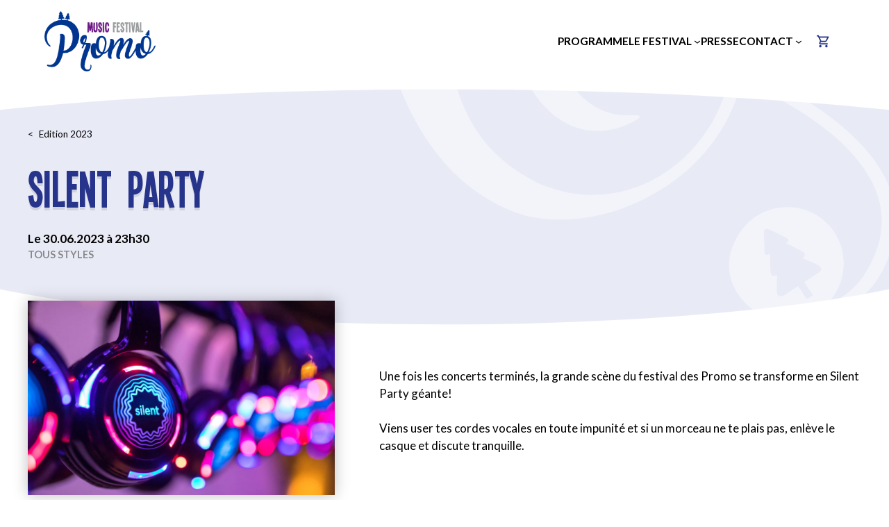

--- FILE ---
content_type: text/css; charset=utf-8
request_url: https://festivalpromo.ch/wp-content/cache/min/1/wp-content/themes/festivalpromo/style.css?ver=1768807398
body_size: 8120
content:
@font-face{font-display:swap;font-family:"Single Sleeve";font-style:normal;font-weight:400;src:url(../../../../../../themes/festivalpromo/fonts/single-sleeve.woff2) format('woff2'),url(../../../../../../themes/festivalpromo/fonts/single-sleeve.woff) format('woff'),url(../../../../../../themes/festivalpromo/fonts/single-sleeve.ttf) format('ttf')}:root{--text-two-columns-gap:64px}@media (max-width:768px){:root{--text-two-columns-gap:32px}}.text-two-columns{column-count:2;column-gap:var(--text-two-columns-gap)}a{transition:0.3s}.et_pb_text_inner h3{font-family:"Lato";text-transform:uppercase;font-weight:700;font-size:16px;margin-top:10px}.et_pb_text a:hover{text-decoration:underline;color:#000}input[type=text],input[type=email],input[type=number],input[type=password],input[type=tel],input[type=search],select,textarea,.select2-container--default .select2-selection--single{width:100%;padding:10px 12px!important;font-size:16px;border:1px solid #ddd;box-sizing:border-box}.select2-container--default .select2-selection--single{height:40px;padding-top:5px!important;font-size:1em;border-radius:0}.select2-container--default .select2-selection--single .select2-selection__arrow{top:7px;right:7px}input[type=number]{text-align:right}input[type=submit]{border:0;border-radius:3px;text-transform:uppercase;color:#fff;background-color:#04378B;font-size:13px;font-weight:600;padding:13px 20px;margin-top:1em;transition:all 0.5s;width:auto}input[type=submit]:hover{background-color:#000;color:#fff}.page-header input[type=submit]{border:1px solid #FFF;padding:10px 16px;text-transform:uppercase;color:#FFF;background-color:transparent}.page-header input[type=submit]:hover{text-decoration:none!important;background-color:rgba(255,255,255,.1)}span.wpcf7-not-valid-tip{color:#fff;font-size:12px;padding-left:3px;opacity:.7}.button,.tml-button{border:1px solid #04378B;padding:10px 16px;border-radius:5px;margin-top:0;display:inline-block;font-weight:600;text-transform:uppercase;font-size:.75em;color:#04378B}.button:hover,.tml-button:hover{border-color:#000;color:#000;text-decoration:none!important;background-color:#E8EAF6}.text-two-columns{column-count:2;column-gap:64px}@media (max-width:768px){.text-two-columns{column-gap:32px}}@media (max-width:520px){.text-two-columns{column-count:1}}.et_pb_fullwidth_menu .et_pb_menu__wrap,.et_pb_menu .et_pb_menu__wrap{justify-content:flex-end}header .et_pb_menu .et-menu-nav>ul ul,header .nav li li{padding:0}header .nav li ul{width:auto;box-shadow:none}header .et_pb_menu_0_tb_header.et_pb_menu ul>li ul li a{text-transform:none;color:#666!important}header .et_pb_menu_0_tb_header.et_pb_menu ul>li ul li a:hover{color:#000!important}@media (max-width:980px){#et_mobile_nav_menu{padding-right:32px}#et_mobile_nav_menu .mobile_menu_bar{padding-top:12px}.et_header_style_left #logo,.et_header_style_split #logo{max-width:100%;max-height:80px}.mobile_menu_bar{z-index:999999;transition:all 0.5s}.opened .mobile_menu_bar{background:transparent}.opened .mobile_menu_bar:before{color:#fff;content:"\4d"}.opened .mobile_menu_bar{position:fixed;top:38px;right:24px}.et_mobile_menu{position:fixed;top:0!important;bottom:0;border:0;padding-top:80px!important;font-size:.9em}.et_mobile_menu .menu-item{text-align:center}.et_mobile_menu li a{color:rgba(255,255,255,.8)!important;border:0;font-size:1.1em;line-height:1.7em;text-transform:uppercase;margin-left:-10%;margin-right:-10%;padding:7px!important}.et_mobile_menu li a:hover{color:white!important;opacity:1}.et_mobile_menu li.current_page_item a{color:white!important}.et_mobile_menu .sub-menu{padding:0!important;margin:0}.et_mobile_menu .menu-item{padding:0}#main-menu .et_mobile_menu li.store a{display:inline-block;margin-top:12px;width:100%}}#home-icons .button{font-size:1em}.home-icons .et_pb_image_wrap{background:#E8EAF6;border:4px solid #fff;border-radius:100%;padding:18px}form.inf-form input[type=submit]{margin-top:0}.inf-content{display:flex}.inf-input{flex:1;padding-right:16px}.inf-submit{width:120px}.inf-submit input[type=submit]{border:1px solid #FFF;padding:10px 16px;text-transform:uppercase;color:#FFF;background-color:transparent}.inf-submit input[type=submit]:hover,.inf-submit input[type=submit]:focus{background:rgb(4,55,139,.3)}.inf-success h4{font-family:"Lato";font-size:1em;color:#fff;font-weight:600;margin-bottom:10px}.inf-success a{display:none}@media (max-width:520px){body.home #main-content .button{width:100%;display:block;text-align:center}.inf-content{flex-wrap:wrap}.inf-input{padding-right:0}.inf-submit{width:100%;margin-top:15px}form.inf-form input[type=submit]{width:100%}}.page-header .et_pb_row,.page-header .et_pb_row .et_pb_column{position:static}.page-header .et_pb_row .et_pb_column_1_tb_body{position:absolute;top:0;bottom:0;right:0;width:50%;background-color:transparent;background-image:url(../../../../../../themes/festivalpromo/images/header-decoration.svg);background-position:top;background-size:700px;z-index:1;background-position:90% 0}.editions_menu{margin:0!important;margin-top:-2em!important;padding:0!important}.edition_link{float:left;list-style-type:none;margin-right:8px;padding-right:8px}.edition_link a{color:#FFF;opacity:.7}.edition_link.current a,.edition_link a:hover{opacity:1;text-decoration:none}#edition_lineup .et_pb_image_wrap,#edition_lineup img{width:100%}#edition_lineup h3{font-family:"Lato";text-transform:uppercase;font-weight:600;font-size:1em;margin-bottom:.5em;margin-top:1em}.single-concert h1{padding:0;margin:0 0 24px 0;text-shadow:0 4px 0 rgba(0,0,0,.1);color:var(--heading-3);line-height:.9em}.artist-back-link{margin:-64px 0 32px 0;font-weight:400;font-size:.8em}.artist-back-link:before{content:"<";margin-right:8px;transition:all 0.5s}.artist-back-link:hover:before{margin-right:4px}.artist-meta{padding-bottom:0;margin:0;font-weight:700}.artist-image{box-shadow:0 0 20px rgba(0,0,0,.25);height:280px;background-position:top center;background-size:cover}.artist-actions{margin-top:16px}.artist-actions .button{display:flex;align-items:center;margin-bottom:12px;text-align:left;font-size:1em}.artist-actions .button:before{content:"";width:20px;height:20px;background-position:center;background-repeat:no-repeat;display:inline-block;margin-right:6px;background-size:contain}.artist-actions .button.artist-website:before{background-image:url("data:image/svg+xml,%3Csvg width='458' height='458' viewBox='0 0 458 458' fill='white' xmlns='http://www.w3.org/2000/svg'%3E%3Cpath d='M421.51 207.074L335.716 292.841C288.364 340.221 211.547 340.221 164.187 292.841C156.727 285.402 150.891 277.02 145.766 268.376L185.63 228.515C187.525 226.604 189.865 225.509 192.101 224.219C194.857 233.635 199.668 242.549 207.073 249.955C230.721 273.622 269.201 273.589 292.835 249.955L378.603 164.19C402.269 140.526 402.269 102.055 378.603 78.409C354.968 54.763 316.498 54.763 292.835 78.409L262.336 108.941C237.586 99.304 210.921 96.713 184.963 100.517L249.954 35.528C297.334 -11.843 374.13 -11.843 421.51 35.528C468.867 82.897 468.867 159.706 421.51 207.074ZM194.706 348.104L164.186 378.636C140.54 402.27 102.057 402.27 78.4075 378.636C54.7595 354.969 54.7595 316.498 78.4075 292.841L164.186 207.074C187.851 183.412 226.306 183.412 249.952 207.074C257.34 214.464 262.157 223.376 264.939 232.78C267.188 231.473 269.499 230.411 271.393 228.514L311.254 188.669C306.162 179.991 300.296 171.639 292.833 164.192C245.485 116.821 168.66 116.821 121.289 164.192L35.5245 249.96C-11.8415 297.345 -11.8415 374.132 35.5245 421.513C82.8955 468.869 159.702 468.869 207.072 421.513L272.079 356.51C246.107 360.336 219.435 357.723 194.706 348.104Z'/%3E%3C/svg%3E");background-size:16px}.artist-actions .button.artist-listen:before{background-image:url("data:image/svg+xml,%3Csvg width='24' height='24' viewBox='0 0 24 24' xmlns='http://www.w3.org/2000/svg'%3E%3Cpath fill='white' d='m10.65 15.75l4.875-3.125q.35-.225.35-.625t-.35-.625L10.65 8.25q-.375-.25-.763-.038t-.387.663v6.25q0 .45.388.663t.762-.038ZM12 22q-2.075 0-3.9-.788t-3.175-2.137q-1.35-1.35-2.137-3.175T2 12q0-2.075.788-3.9t2.137-3.175q1.35-1.35 3.175-2.137T12 2q2.075 0 3.9.788t3.175 2.137q1.35 1.35 2.138 3.175T22 12q0 2.075-.788 3.9t-2.137 3.175q-1.35 1.35-3.175 2.138T12 22Zm0-2q3.35 0 5.675-2.325T20 12q0-3.35-2.325-5.675T12 4Q8.65 4 6.325 6.325T4 12q0 3.35 2.325 5.675T12 20Zm0-8Z'/%3E%3C/svg%3E")}@media (max-width:1024px){.artist-back-link{margin:-32px 0 16px 0}.single-concert h1{margin-bottom:16px}}.lineup_artists_wrapper{display:flex;flex-direction:column;row-gap:84px}.lineup_artist{display:flex;row-gap:32px;column-gap:48px;align-items:center}.lineup_artist_image,.lineup_artist_meta{width:45%;transition:all 0.8s}.lineup_artist_meta{width:40%}.lineup_artist_image img{box-shadow:0 0 20px rgba(0,0,0,.2);transition:all 0.8s;height:450px;object-fit:cover;width:100%}.lineup_artists_wrapper>.lineup_artist:nth-child(even) .lineup_artist_image{order:1}.lineup_artists_wrapper>.lineup_artist:nth-child(odd) .lineup_artist_image{margin-left:5%}.lineup_artist_meta h2{margin:0;color:var(--heading-3);font-size:3em}.lineup_artist_meta p{padding-bottom:0;margin-bottom:0;font-weight:900;font-size:18px}p.lineup_artist_meta__genre{text-transform:uppercase;color:var(--light-text);font-size:.9rem}.lineup_artist_meta .gb-button-secondary{margin-top:32px}.lineup_artist:hover .lineup_artist_image{width:50%}.lineup_artist:hover .lineup_artist_meta{width:35%}.lineup_artist:hover img{box-shadow:0 0 20px rgba(0,0,0,.4)}@media (max-width:1024px){.lineup_artists_wrapper>.lineup_artist:nth-child(odd) .lineup_artist_image{margin:0}.lineup_artist_image,.lineup_artist_meta{width:60%}.lineup_artist_meta{width:40%}}@media (max-width:768px){.lineup_artist{flex-direction:column;row-gap:0}.lineup_artist:hover .lineup_artist_image,.lineup_artist:hover .lineup_artist_meta{width:100%}.lineup_artist_image,.lineup_artist_meta{width:100%;transition:all 0.8s}.lineup_artist_meta{order:1;text-align:center;padding:32px;background:var(--background-2);margin-top:-84px;max-width:90%;border:5px solid var(--background-1)}}@media (max-width:479px){.lineup_artists_wrapper{row-gap:32px}.lineup_artist_meta h2{font-size:2.5em}.lineup_artist_meta{padding:24px 0 32px 0;background:transparent;margin-top:0;max-width:100%;border:0}}.shows_artists_wrapper{display:flex;flex-wrap:wrap}.show_artist{width:33%;padding:24px}.show_artist .lineup_artist_image,.show_artist .lineup_artist_meta{width:100%}.show_artist .lineup_artist_meta{padding:16px;font-size:1em}.show_artist .lineup_artist_meta p{font-size:1em}.show_artist .lineup_artist_meta .meta_dates>p:not(.place){font-size:1em;line-height:1.4em;text-transform:uppercase;font-weight:700}.show_artist .lineup_artist_meta .meta_dates>p.place{font-weight:400}.show_artist .lineup_artist_image img{height:250px}.show_artist .lineup_artist_meta h2{font-size:2.5em;line-height:.9em;margin-bottom:8px}#map{width:100%;height:450px}.map-legends{margin:0;padding:0!important;list-style:none}.map-legends li{margin:0;padding-left:24px!important;list-style:none;font-weight:600;background-position:center left;background-repeat:no-repeat;background-size:16px}.map-legends #grande-scene-legend{background-image:url(../../../../../../themes/festivalpromo/images/grande-scene.png)}.map-legends #espace-jeunesse-legend{background-image:url(../../../../../../themes/festivalpromo/images/espace-jeunesse.png)}.map-legends #samaritains-legend{background-image:url(../../../../../../themes/festivalpromo/images/samaritains.png)}.map-legends #toilets-legend{background-image:url(../../../../../../themes/festivalpromo/images/toilets.png)}.comity-members{display:flex;flex-direction:column}.comity-member{display:flex;column-gap:16px;padding:12px 6px;border-bottom:1px solid var(--border);transition:all 0.3s}.comity-member.header{text-transform:uppercase;font-size:.9rem;font-weight:700;border-bottom:2px solid var(--border)}.comity-member div{flex:1}.comity-member .name{font-weight:700}.comity-member:not(.header):hover{background-color:#F5F5F5}@media(max-width:768px){.comity-member{flex-direction:column}.comity-member.header{border:0}.comity-member.header div{display:none}}.page-id-78 .et_pb_section_1_tb_body .et_pb_image_wrap img{mix-blend-mode:multiply}.page-id-78 .et_pb_section_1_tb_body .et_pb_image{background:transparent;border:2px solid #F5F5F5}.grecaptcha-badge{display:none}.wpcf7-form input,.wpcf7-form select,.wpcf7-form textarea{width:100%}.wpcf7-form label{text-transform:uppercase;color:#000;font-weight:600;display:inline-block;margin-bottom:.5em}.wpcf7-form input[type=submit]{float:right}.wpcf7-form input.wpcf7-not-valid{background:#e8b7b7}.wpcf7-form .full{position:relative;clear:both}span.wpcf7-not-valid-tip{display:block}div.wpcf7-response-output{border:0;clear:both;margin-top:4em;color:#000;font-family:"Lato";font-size:14px;background:rgba(0,0,0,.1);padding:14px 18px}div.wpcf7-validation-errors{background-color:rgba(247,231,0,.3)}div.wpcf7-mail-sent-ok{background-color:rgba(12,189,29,.5)}div.wpcf7 .ajax-loader{width:32px;height:32px;background-image:url(/images/loading.svg);position:absolute;right:140px;top:17px}footer .et_pb_menu__menu,footer .et-menu-nav,#menu-pied-de-page{width:100%}#menu-pied-de-page{display:flex}#menu-pied-de-page .menu-item-has-children>a:first-child:after{content:none}#menu-pied-de-page>li{width:25%;display:block}#menu-pied-de-page>li>a{text-transform:uppercase;font-weight:600;color:#04378B}#menu-pied-de-page li ul{position:static;visibility:visible;opacity:1;z-index:0;width:auto;box-shadow:none;padding-top:0}#menu-pied-de-page li li{padding:0}#menu-pied-de-page>li li a{padding:0;color:#000}#menu-pied-de-page>li li a:hover{color:#04378B;background-color:transparent;opacity:1}footer a{color:#000}footer a:hover{color:#04378B}.footer-cta,.footer-cta .svg-icon{transition:all 0.3s}.footer-cta svg{fill:#7B7A7A}.footer-cta{cursor:pointer;border:2px solid #C8C8C8;border-radius:5px;text-align:center;text-transform:uppercase;font-size:.9em;font-weight:600;color:#7B7A7A;padding:16px 8px 12px 8px}.footer-cta:hover{color:#04378B;border-color:#04378B}.footer-cta:active{background-color:rgba(0,0,0,.05)}.footer-cta.benevoles:hover{color:#622181;border-color:#622181}.footer-cta svg{fill:#7B7A7A}.footer-cta p:nth-child(2){display:none}.footer-cta svg{width:48px}.footer-cta.lineup svg{width:40px}.footer-cta.tenir-stand p,.footer-cta.boutique p{padding-top:3px}.footer-cta:hover svg{fill:#04378B}.footer-cta.benevoles:hover .svg-icon{fill:#622181}@media (max-width:2000px){#home-header{padding-top:800px;background-position:50% -420px}}@media (max-width:1440px){#home-header{background-position:50% -320px}.page-header .et_pb_row .et_pb_column_1_tb_body{background-size:500px}}@media (max-width:1024px){#home-header{padding-top:600px}}@media (max-width:980px){header .et_pb_column_0_tb_header{margin-bottom:0!important}header .et_pb_column_1_tb_header{position:absolute;background:transparent;right:0;width:26px}header .et_pb_menu_0_tb_header .mobile_nav .mobile_menu_bar{margin-top:8px}header .et_pb_menu_0_tb_header .mobile_nav .mobile_menu_bar:before{color:#04378B}#home-header{background-size:1500px}.show_artist{width:50%}.show_artist .lineup_artist_meta{text-align:left}}@media (max-width:860px){#home-header{padding-top:450px;background-size:1260px}.show_artist h2{font-size:30px!important}.show_artist .lineup_artist_meta p{text-transform:none}}@media (max-width:768px){#home-header{background-position-y:-220px;background-size:1160px}#acf-form .one_half,#acf-form .one_third,#acf-form .one_fourth,#acf-form .two_fourth{width:100%}.show_artist{display:flex;flex-direction:column;align-items:center}.show_artist .lineup_artist_meta{width:90%;position:relative;z-index:1}}@media (max-width:600px){p{font-size:.9em}#home-header{padding-top:300px;background-position-y:-160px;background-size:890px}.show_artist{padding:0;padding-bottom:24px}.show_artist{width:100%}.show_artist .lineup_artist_image{text-align:center}.show_artist .lineup_artist_meta{text-align:center}}@media (max-width:480px){header .et_pb_column_1_tb_header{width:26px!important}#home-header{padding-top:240px;background-size:720px;background-position-y:-128px}}@media (max-width:350px){#home-header{padding-top:240px;background-size:520px;background-position-y:0}}.tml-action .tml{padding:0 24px}.tml-action h1{font-size:50px}.tml-button{width:100%;font-size:1em;padding:12px;border-width:0;background:#03378B;color:#fff;transition:all 0.5s;cursor:pointer;margin-top:12px}.tml-button:hover,.tml-button:active,.tml-button:focus{background:#000;color:#fff}.tml .tml-action-confirmaction .success,.tml .tml-error,.tml .tml-message,.tml .tml-success{text-align:center;border-radius:3px;background:#F5F5F5;border-color:#03378B;box-shadow:none}.tml-links{list-style:none;padding:0;width:100%;text-align:center;margin:0}.si_captcha_small{height:70px!important;width:100%!important}.woocommerce-no-products-found.woocommerce-info{display:none}.woocommerce table.shop_attributes td{font-style:normal}.woocommerce table.shop_attributes,.woocommerce table.shop_attributes th,.woocommerce table.shop_attributes td{border:0;margin-bottom:0}.woocommerce div.product{padding:0 24px}.woocommerce div.product div.images img{border:4px solid #fff}.woocommerce div.product p.price,.woocommerce div.product form.cart.variations_form .single_variation_wrap .price{font-weight:700;color:#03378B}.woocommerce-tabs{width:100%}.woocommerce-tabs h2{display:none}body.single-product h1.page-hero-title{display:none}.woocommerce div.product .stock{color:#03378B}.woocommerce div.product form.cart .button,.woocommerce div.product form.cart .button:hover{padding:20px 32px;background-color:#03378B;color:#fff;padding-right:32px!important}.woocommerce div.product form.cart{display:flex;align-items:center}.woocommerce div.product form.cart::after{content:none}.woocommerce div.product form.cart.variations_form{display:flex;flex-direction:column;align-items:stretch}.woocommerce div.product form.cart .variations td,.woocommerce div.product form.cart .variations th{padding:0;text-align:left;vertical-align:middle}.woocommerce div.product form.cart.variations_form .reset_variations{display:none!important}.woocommerce div.product form.cart.variations_form .single_variation_wrap{padding-top:1em;border-top:1px solid var(--border)}.woocommerce-variation-add-to-cart{display:flex;align-items:center;column-gap:12px;margin-top:1em}#main-menu li.store a{padding:12px;margin-top:-14px;border:2px solid #04378B;border-radius:5px;font-size:.9em}#main-menu li.store a:hover{background:#E7EAF6;opacity:1}#menu-right{display:flex;justify-content:flex-end}#menu-right .cart-link{width:16px;margin:20px 0 0 14px}#menu-right .cart-link svg{fill:#08388C}#menu-right .cart-link a{position:relative}#menu-right .cart-link a:after{content:attr(data-count);font-size:10px;background:#04378B;border-radius:100px;color:#fff;display:block;position:absolute;top:-7px;right:-6px;line-height:13px;width:13px;text-align:center}@media (max-width:980px){#menu-right .cart-link{margin-top:30px}}.woocommerce .quantity input.qty,.woocommerce-page .quantity input.qty,.woocommerce #content .quantity input.qty,.woocommerce-page #content .quantity input.qty,.woocommerce-cart table.cart td.actions .coupon .input-text,.woocommerce form .form-row input.input-text,.woocommerce form .form-row textarea,.et_pb_wc_cart_totals .select2-container--default .select2-selection--single,.et_pb_wc_checkout_billing .select2-container--default .select2-selection--single,.et_pb_wc_checkout_shipping .select2-container--default .select2-selection--single{background-color:#fff;border:1px solid #DDD;transition:all 0.3s}.woocommerce .quantity input.qty:focus,.woocommerce-page .quantity input.qty:focus,.woocommerce #content .quantity input.qty:focus,.woocommerce-page #content .quantity input.qty:focus,.woocommerce-cart table.cart td.actions .coupon .input-text:focus,.woocommerce form .form-row input.input-text:focus,.woocommerce form .form-row textarea:focus,.et_pb_wc_cart_totals .select2-container--default .select2-selection--single:focus,.et_pb_wc_checkout_billing .select2-container--default .select2-selection--single:focus,.et_pb_wc_checkout_shipping .select2-container--default .select2-selection--single:focus{border-color:rgb(4,55,139)}.woocommerce #content input.button,.woocommerce #content input.button.alt,.woocommerce #respond input#submit,.woocommerce #respond input#submit.alt,.woocommerce-page #content input.button,.woocommerce-page #content input.button.alt,.woocommerce-page #respond input#submit,.woocommerce-page #respond input#submit.alt,.woocommerce-page a.button,.woocommerce-page a.button.alt,.woocommerce-page button.button,.woocommerce-page button.button.alt,.woocommerce-page button.button.alt.disabled,.woocommerce-page input.button,.woocommerce-page input.button.alt,.woocommerce a.button,.woocommerce a.button.alt,.woocommerce button.button,.woocommerce button.button.alt,.woocommerce button.button.alt.disabled,.woocommerce input.button,.woocommerce input.button.alt,.woocommerce button.button:disabled,.woocommerce button.button:disabled[disabled]{font-size:.9em;padding:10px 18px;font-weight:600;border-radius:5px}.woocommerce a.button.alt,.woocommerce-page a.button.alt{border-color:#04378B}.woocommerce #content input.button.alt:hover,.woocommerce #content input.button:hover,.woocommerce #respond input#submit.alt:hover,.woocommerce #respond input#submit:hover,.woocommerce-page #content input.button.alt:hover,.woocommerce-page #content input.button:hover,.woocommerce-page #respond input#submit.alt:hover,.woocommerce-page #respond input#submit:hover,.woocommerce-page a.button.alt:hover,.woocommerce-page a.button:hover,.woocommerce-page button.button.alt.disabled:hover,.woocommerce-page button.button.alt:hover,.woocommerce-page button.button:hover,.woocommerce-page input.button.alt:hover,.woocommerce-page input.button:hover,.woocommerce a.button.alt:hover,.woocommerce a.button:hover,.woocommerce button.button.alt.disabled:hover,.woocommerce button.button.alt:hover,.woocommerce button.button:hover,.woocommerce input.button.alt:hover,.woocommerce input.button:hover,.woocommerce #content input.button.alt:active,.woocommerce #content input.button:active,.woocommerce #respond input#submit.alt:active,.woocommerce #respond input#submit:active,.woocommerce-page #content input.button.alt:active,.woocommerce-page #content input.button:active,.woocommerce-page #respond input#submit.alt:active,.woocommerce-page #respond input#submit:active,.woocommerce-page a.button.alt:active,.woocommerce-page a.button:active,.woocommerce-page button.button.alt.disabled:active,.woocommerce-page button.button.alt:active,.woocommerce-page button.button:active,.woocommerce-page input.button.alt:active,.woocommerce-page input.button:active,.woocommerce a.button.alt:active,.woocommerce a.button:active,.woocommerce button.button.alt.disabled:active,.woocommerce button.button.alt:active,.woocommerce button.button:active,.woocommerce input.button.alt:active,.woocommerce input.button:active,.woocommerce #content input.button.alt:focus,.woocommerce #content input.button:focus,.woocommerce #respond input#submit.alt:focus,.woocommerce #respond input#submit:focus,.woocommerce-page #content input.button.alt:focus,.woocommerce-page #content input.button:focus,.woocommerce-page #respond input#submit.alt:focus,.woocommerce-page #respond input#submit:focus,.woocommerce-page a.button.alt:focus,.woocommerce-page a.button:focus,.woocommerce-page button.button.alt.disabled:focus,.woocommerce-page button.button.alt:focus,.woocommerce-page button.button:focus,.woocommerce-page input.button.alt:focus,.woocommerce-page input.button:focus,.woocommerce a.button.alt:focus,.woocommerce a.button:focus,.woocommerce button.button.alt.disabled:focus,.woocommerce button.button.alt:focus,.woocommerce button.button:focus,.woocommerce input.button.alt:focus,.woocommerce input.button:focus{padding:10px 18px;background:#E7EAF6;border-color:#04378B;color:#04378B;padding-right:30px}.comment-reply-link:after,.woocommerce #content input.button.alt:after,.woocommerce #content input.button:after,.woocommerce #respond input#submit.alt:after,.woocommerce #respond input#submit:after,.woocommerce-page #content input.button.alt:after,.woocommerce-page #content input.button:after,.woocommerce-page #respond input#submit.alt:after,.woocommerce-page #respond input#submit:after,.woocommerce-page a.button.alt:after,.woocommerce-page a.button:after,.woocommerce-page button.button.alt:after,.woocommerce-page button.button:after,.woocommerce-page input.button.alt:after,.woocommerce-page input.button:after,.woocommerce a.button.alt:after,.woocommerce a.button:after,.woocommerce button.button.alt:after,.woocommerce button.button:after,.woocommerce input.button.alt:after,.woocommerce input.button:after{font-size:22px}.woocommerce a.button.alt:hover:after,.woocommerce-page a.button.alt:hover:after,.woocommerce button.button.alt:hover:after,.woocommerce-page button.button.alt:hover:after,.woocommerce input.button.alt:hover:after,.woocommerce-page input.button.alt:hover:after,.woocommerce #respond input#submit.alt:hover:after,.woocommerce-page #respond input#submit.alt:hover:after,.woocommerce #content input.button.alt:hover:after,.woocommerce-page #content input.button.alt:hover:after,.woocommerce a.button:hover:after,.woocommerce-page a.button:hover:after,.woocommerce button.button:hover:after,.woocommerce-page button.button:hover:after,.woocommerce input.button:hover:after,.woocommerce-page input.button:hover:after,.woocommerce #respond input#submit:hover:after,.woocommerce-page #respond input#submit:hover:after,.woocommerce #content input.button:hover:after,.woocommerce-page #content input.button:hover:after,.woocommerce #respond input#submit.disabled:hover:after,.woocommerce #respond input#submit:disabled:hover:after,.woocommerce #respond input#submit:disabled[disabled]:hover:after,.woocommerce a.button.disabled,.woocommerce a.button:disabled:hover:after,.woocommerce a.button:disabled[disabled]:hover:after,.woocommerce button.button.disabled:hover:after,.woocommerce button.button:disabled:hover:after,.woocommerce button.button:disabled[disabled]:hover:after,.woocommerce input.button.disabled:hover:after,.woocommerce input.button:disabled:hover:after,.woocommerce input.button:disabled[disabled]:hover:after,.woocommerce button.button:hover,.woocommerce-page a.button.alt:hover,.woocommerce-page a.button:hover,.woocommerce a.button.alt:hover,.woocommerce a.button:hover{content:none;padding-right:18px!important}.woocommerce-error,.woocommerce-info,.woocommerce-message{font-size:1em!important;display:flex;justify-content:space-between;align-items:center;padding-top:10px!important;padding-bottom:10px!important;padding:12px;border-radius:5px;border-top:0}.woocommerce-info a:hover,.woocommerce-message a:hover{color:#fff}.woocommerce-error:before,.woocommerce-info:before,.woocommerce-message:before,.woocommerce-error::after,.woocommerce-info::after,.woocommerce-message::after{content:none}.woocommerce-info a{flex:1;text-align:right}.woocommerce-info .button{flex:unset;order:2}.woocommerce-info .button:hover{color:#04378b!important}.woocommerce-message a.button.wc-forward,.woocommerce-message a.button.wc-forward:hover{order:1;margin-left:16px}.woocommerce table.shop_table td,.woocommerce table.shop_table th{border:0}.woocommerce table.shop_table.cart th{border-bottom:1px solid #DDD}.woocommerce table.shop_table .cart_item td{border-bottom:1px solid #DDD}.woocommerce table.shop_table th{text-transform:uppercase;font-size:.9em}.woocommerce table.shop_table{border:0;border-radius:0}.woocommerce #content .quantity input.qty,.woocommerce-cart table.cart td.actions .coupon .input-text,.woocommerce-page #content .quantity input.qty,.woocommerce-page .quantity input.qty,.woocommerce .quantity input.qty{background:transparent!important;border:1px solid #DDD!important;border-radius:0;color:black!important;font-size:14px!important}.woocommerce #content .quantity input.qty::placeholder,.woocommerce-cart table.cart td.actions .coupon .input-text::placeholder,.woocommerce-page #content .quantity input.qty::placeholder,.woocommerce-page .quantity input.qty::placeholder,.woocommerce .quantity input.qty::placeholder{color:#AAA!important}.woocommerce .quantity .qty{min-width:64px}.woocommerce a.remove{color:#622081!important;height:24px;width:24px;display:flex;align-items:center;justify-content:center}.woocommerce a.remove:hover{background:#622081;text-decoration:none}.woocommerce form .form-row input.input-text,.woocommerce form .form-row textarea{border-radius:0}.et_pb_wc_add_to_cart .et_pb_module_inner{display:flex;flex-direction:column}.woocommerce div.product .et_pb_wc_add_to_cart .et_pb_module_inner p.stock{order:1;color:#000;font-weight:700;margin-top:16px;font-size:1em}@media (max-width:520px){.woocommerce-page div.product form.cart div.quantity,.woocommerce-page div.product form.cart div.quantity input{width:100%;display:block;max-width:none}.woocommerce div.product form.cart .button{margin-top:10px;width:100%}}.cart_totals h2{display:none}.cart-collaterals tr td{text-align:right}@media (max-width:768px){.woocommerce a.remove{width:100%;display:flex;justify-content:flex-start;text-align:left;height:20px;align-items:center}.woocommerce a.remove:after{content:attr(aria-label);width:100%;display:block;font-size:12px;text-transform:uppercase;margin-left:5px;margin-top:3px}}body.woocommerce-checkout form.checkout_coupon,body.woocommerce-checkout .woocommerce form.login,body.woocommerce-checkout .woocommerce form.register{margin-top:-30px;border-radius:0;margin-bottom:64px}body.woocommerce-checkout h3{font-size:20px;border-bottom:1px solid #DDD;padding-bottom:16px;margin-bottom:16px;color:#642481;font-family:"Lato";text-transform:uppercase;font-weight:700}.woocommerce form .form-row label{font-weight:600;margin-bottom:4px}#order_review_heading{margin-top:64px}.woocommerce table.shop_table .product-total,.woocommerce table.shop_table tr.cart-subtotal td,.woocommerce table.shop_table tr.woocommerce-shipping-totals td,.woocommerce table.shop_table tr.order-total td{text-align:right}.woocommerce-checkout #payment{background:transparent}.woocommerce-checkout #payment ul.payment_methods{padding:0}.woocommerce-checkout #payment div.payment_box::before{border-bottom-color:#f5f5f5}.woocommerce-checkout #payment div.payment_box{background:#F5F5F5}#add_payment_method #payment ul.payment_methods,.woocommerce-cart #payment ul.payment_methods,.woocommerce-checkout #payment ul.payment_methods{padding-bottom:16px}.woocommerce-checkout #payment ul.payment_methods label{font-weight:600;text-transform:uppercase}.woocommerce-checkout #payment ul.payment_methods li.payment_method_TwintCw_Twint img{border-radius:3px}@media (max-width:980px){.woocommerce-checkout .checkout .col-2 h3#ship-to-different-address{float:none;width:100%}}.woocommerce-order{margin-top:-32px}.woocommerce-thankyou-order-received{font-weight:600;font-size:1.2em;margin-bottom:38px}.woocommerce ul.order_details{padding:12px;background:#F5F5F5;border-radius:5px}.woocommerce .woocommerce-customer-details address{padding:12px 20px;border:0;background:#f5f5f5}.woocommerce .woocommerce-customer-details .woocommerce-customer-details--email,.woocommerce .woocommerce-customer-details .woocommerce-customer-details--phone{padding-bottom:0}.woocommerce .woocommerce-customer-details .woocommerce-customer-details--phone{margin-top:1em}.woocommerce .woocommerce-customer-details .woocommerce-customer-details--phone::before,.woocommerce .woocommerce-customer-details .woocommerce-customer-details--email::before{color:#04378B}.woocommerce .woocommerce-customer-details td:last-child,.woocommerce .woocommerce-order-details td:last-child,.woocommerce .woocommerce-order-downloads td:last-child{text-align:right}@media (max-width:1200px){.woocommerce ul.order_details{display:flex;flex-wrap:wrap;padding-top:0;padding-bottom:10px}.woocommerce ul.order_details li{margin-top:10px;width:30%}.woocommerce ul.order_details li:nth-child(3){border-right:0}}@media (max-width:768px){.woocommerce ul.order_details{flex-direction:column}.woocommerce ul.order_details li{border-right:0;border-bottom:1px dashed #DDD;padding-bottom:10px}h2.woocommerce-column__title{margin-top:32px}}.woocommerce-MyAccount-navigation ul{padding:0;list-style:none}body.woocommerce-edit-address h3,.woocommerce-account .addresses .title h3{font-family:"Lato";font-weight:800;text-transform:uppercase;font-size:15px;margin-top:8px}.woocommerce-MyAccount-content button[type=submit]{float:right;margin-top:16px}.woocommerce-MyAccount-navigation-link.is-active a{font-weight:700;color:#000}.woocommerce table.my_account_orders .button{padding:6px 16px}body.woocommerce-view-order .woocommerce-MyAccount-content>p{margin-bottom:32px;font-size:1em;font-weight:600}body.woocommerce-view-order .woocommerce-MyAccount-content>p mark{background:#e7ebf6;padding:3px 7px;border-radius:3px;color:#000}@media (max-width:768px){.woocommerce-MyAccount-navigation{margin-bottom:32px}.woocommerce-page table.shop_table_responsive tr td.woocommerce-orders-table__cell-order-actions::before{content:none}.woocommerce-page table.shop_table_responsive tr td.woocommerce-orders-table__cell-order-actions a{width:100%;text-align:center;margin-bottom:25px}}@media (max-width:520px){.woocommerce-MyAccount-content button[type=submit]{float:none;width:100%}}.press-articles{display:flex;flex-direction:column}.press-article{display:flex;padding:12px}.press-article:nth-child(even){background-color:#F5F5F5}.press-article .title{flex:0 0 60%;font-weight:700;display:flex;align-items:center;font-size:1.1em}.press-article .date{flex:0 0 10%;display:flex;align-items:center}.press-article .description{flex:0 0 20%;display:flex;align-items:center}.press-article .links{flex:0 0 10%;font-weight:700;display:flex;align-items:center;justify-content:flex-end}.press-article .links svg{width:20px;fill:#03378B;transform:all 0.3s;margin-left:8px}.press-article .links a:hover svg{fill:#000}@media (max-width:1024px){.press-article .title{flex:0 0 50%}.press-article .date{flex:0 0 20%}}@media (max-width:767px){.press-article{flex-wrap:wrap}.press-article .title,.press-article .date,.press-article .description,.press-article .links{flex:0 0 100%}.press-article .title{order:1}.press-article .links{justify-content:flex-start;margin-top:6px;order:1}.press-article .links svg{margin-left:0;margin-right:8px}.press-article .description{font-weight:700;text-transform:uppercase;font-size:.9em}.press-article .date{color:#888;font-size:.9em;margin-bottom:0}}.icon-title .et_pb_code_inner{display:flex}.icon-title h2,.icon-title h3{flex:1;margin-left:12px}.icon-title h2{font-size:40px}.icon-title svg{width:30px}#seating-map{border-radius:10px;border:2px solid #DDD;display:flex}#seating-map .table{fill:transparent}#seating-map .selectable{cursor:pointer}#seating-map .selectable .fond{fill:#fff;transition:all 0.3s}#seating-map .selectable:hover .fond{fill:#E6EAF6}#seating-map .selectable.selected .fond{fill:#FFF192}#seating-map .selectable.unavailable{cursor:not-allowed}#seating-map .selectable.unavailable .fond{fill:#aa222f47}#seating-map .selectable.selected.unavailable .fond{fill:red}#add_product_to_cart .reset_variations{display:none!important}#add_product_to_cart .variations{margin-bottom:0}#add_product_to_cart .variations tr,#add_product_to_cart .single_variation_wrap,#add_product_to_cart .single_variation_wrap .single_variation{display:flex;flex-direction:column}#add_product_to_cart .woocommerce-variation-description{order:1;margin-top:12px;font-size:1.1em}#add_product_to_cart .woocommerce-variation-price{font-weight:700;font-size:1.3em}#add_product_to_cart .woocommerce-variation-price span.price{color:#AA222F}#add_product_to_cart .woocommerce-variation-availability .stock{margin-top:0}#add_product_to_cart label{font-weight:700}#add_product_to_cart .woocommerce-variation-add-to-cart{display:flex;flex-wrap:wrap;align-items:center}#add_product_to_cart #meals_wrapper{margin-bottom:12px;padding-bottom:12px;border-bottom:1px solid #DDD;width:100%;border-top:1px solid #DDD}#add_product_to_cart .woocommerce-variation-add-to-cart .button{flex:1}.sponsors-grid{display:grid;grid-template-columns:1fr 1fr 1fr 1fr;grid-column-gap:10px;grid-row-gap:10px}.sponsors-grid .sponsors-image{display:flex;border:2px solid #EEE;justify-content:center;align-items:center;height:140px;padding:2px;transition:all 0.3s}.sponsors-grid .sponsors-image img{width:100%;max-width:80%}.home-sponsors .sponsors-grid{grid-template-columns:1fr 1fr 1fr 1fr 1fr 1fr}.home-sponsors .sponsors-grid .sponsors-image{border:0;height:120px}.sponsors-grid a.sponsors-image:hover{border-color:var(--light-text)}@media (max-width:1024px){.sponsors-grid,.home-sponsors .sponsors-grid{grid-template-columns:1fr 1fr 1fr}}@media (max-width:768px){.sponsors-grid,.home-sponsors .sponsors-grid{grid-template-columns:1fr 1fr}.sponsors-grid .sponsors-image img{max-height:100%;object-fit:contain}}@media (max-width:479px){.sponsors-grid{grid-template-columns:1fr}.sponsors-grid .sponsors-image{height:auto}}.gb-button-primary:hover,.gb-button-secondary:hover,.gb-button-light:hover{text-decoration:none}#master-header .wp-block-navigation__container{column-gap:20px}#master-header .wp-block-navigation a:where(:not(.wp-element-button)){color:var(--link)}#master-header .wp-block-navigation a:where(:not(.wp-element-button)):hover{color:var(--text);text-decoration:none}#master-header .wp-block-navigation__submenu-container{border:0;box-shadow:0 5px 5px rgba(0,0,0,.1)}#master-header .wp-block-navigation__submenu-container .wp-block-navigation-item__content{padding:12px 16px}#master-header .wp-block-navigation__submenu-container .wp-block-navigation-item__content:hover{background-color:var(--background-2)}.page-hero:after{background-image:url(../../../../../../themes/festivalpromo/images/header-decoration.svg);content:"";position:absolute;width:100%;height:100%;top:0;bottom:0;background-repeat:no-repeat;background-position-x:98%}@media (max-width:1400px){.page-hero:after{opacity:.5}body.home .page-hero:after{opacity:1}}@media (max-width:1024px){.page-hero:after{content:none}}.edition_lineup p{margin-bottom:12px}.wp-block-table.transports tr td:first-child{width:84px;background:var(--background-2)}.edition-presse{margin-bottom:32px}.home-video figure{width:100%}body.home .page-hero:after{background-image:radial-gradient(#6b73a754 0,#27348bcf 60%)}.woosb-products .woosb-product .woosb-thumb,.woosb-item-product .woosb-price{display:none}.woosb-products .woosb-product .woosb-title{display:flex;justify-content:space-between}.woosb-products .woosb-product .woosb-name{font-weight:700}.woosb-products .woosb-product .woosb-title .stock.in-stock{font-size:1em;color:var(--text)}.woosb-wrap.woosb-bundled+.stock{display:none}article.product.post-5913 .woosb-wrap.woosb-bundled{display:none}.home-2025-photo{border-radius:100%;border:4px solid #E4C4A1;outline:4px solid #8D7D6C;overflow:hidden;box-shadow:0 0 0 8px #E4C4A1}

--- FILE ---
content_type: image/svg+xml
request_url: https://festivalpromo.ch/wp-content/themes/festivalpromo/images/header-decoration.svg
body_size: 869
content:
<?xml version="1.0" encoding="utf-8"?>
<!-- Generator: Adobe Illustrator 24.0.1, SVG Export Plug-In . SVG Version: 6.00 Build 0)  -->
<svg version="1.1" id="Calque_1" xmlns="http://www.w3.org/2000/svg" xmlns:xlink="http://www.w3.org/1999/xlink" x="0px" y="0px"
	 viewBox="0 0 600 294" style="enable-background:new 0 0 600 294;" xml:space="preserve">
<style type="text/css">
	.st0{fill:#FFFFFF;}
</style>
<path class="st0" d="M419.7-15.1c0.6-17.1,16.7-88.8-29.7-140.1c-86-84.3-170.3-50.3-218.5,29.9L59.9-176
	c-2.5-39.1-6.6-79.1-20-116.1C-1.3-404.8-112.6-471.8-232.6-469.5c-11.8,0.2-19.5,10.6-16.5,22c32.4,126.7,99.8,176.4,153.3,207.9
	c21.6,12.7,45.5,21.5,67.2,33.8c2.4,31.6,4.8,65.8,9.9,100.5C-1.4,0.5,44.6,120.3,156.7,156.5C252.9,182.3,387.6,116.6,415-1.8
	C502.4,35,632.4,117.7,559.5,228.3c-7.6,11.5-20.2,24.9-47.2,36.6c32.1-27.1,31.5-78.5-3.1-104.4c-29.4-22.1-71.4-16-93.5,13.4
	c-57.2,76.3,57.6,157.6,140.8,81c26-24,35.5-51.5,39.4-78.4C610.1,79.8,481.1,9.5,419.7-15.1z M-175.6-359.3
	c-14.1-27.3-29.8-59.6-8.1-77.2c31.1-25.2,84.7,5.6,117.3,53.6c28.7,42.3,39.8,80.6,37.8,165.5C-79.1-243.6-144.7-299.2-175.6-359.3
	z M185.9,123.2c-7.9-2.6-11.6-4.3-17.1-7.5C58.7,58.2,66.4-55.5,60.7-160.1L163-113.8C117.7-24.5,195.3,94.4,287.8,45.9
	c10.5-5.5,8.9-8-2.9-7.2c-61.7,4.1-108.4-68.1-68.4-128.3c63.7,28.9,120.6,54.7,184.1,83.4C380.5,89.8,283.8,159.3,185.9,123.2z
	 M225-101c70-96.1,189.2-22.4,177.8,80.7C341.1-48.4,285.8-73.5,225-101z M492.1,256.2l-10.2-15.5l-16.2,10.7c0,0-9.3,5.4-9-6.1
	l0.5-17.9l-0.6,0.4c0,0-7.2,4.2-7.4-5.4l-0.5-20.3l-1.5,1c0,0-5,2.9-5.1-3.7l-0.5-22.9c0,0,0.1-4.7,4.8-3.2
	c4.8,1.5,20.5,9.7,20.5,9.7s6.5,2.8,2,5.8l-1.5,1c8.5,4.1,17.7,8.9,17.7,8.9s8.3,3,2.9,8.4l-0.7,0.5c8.4,3.6,15.9,7.1,15.9,7.1
	s11.4,4.5,3.1,10l-17,11.2l10.2,15.5L492.1,256.2z"/>
</svg>
